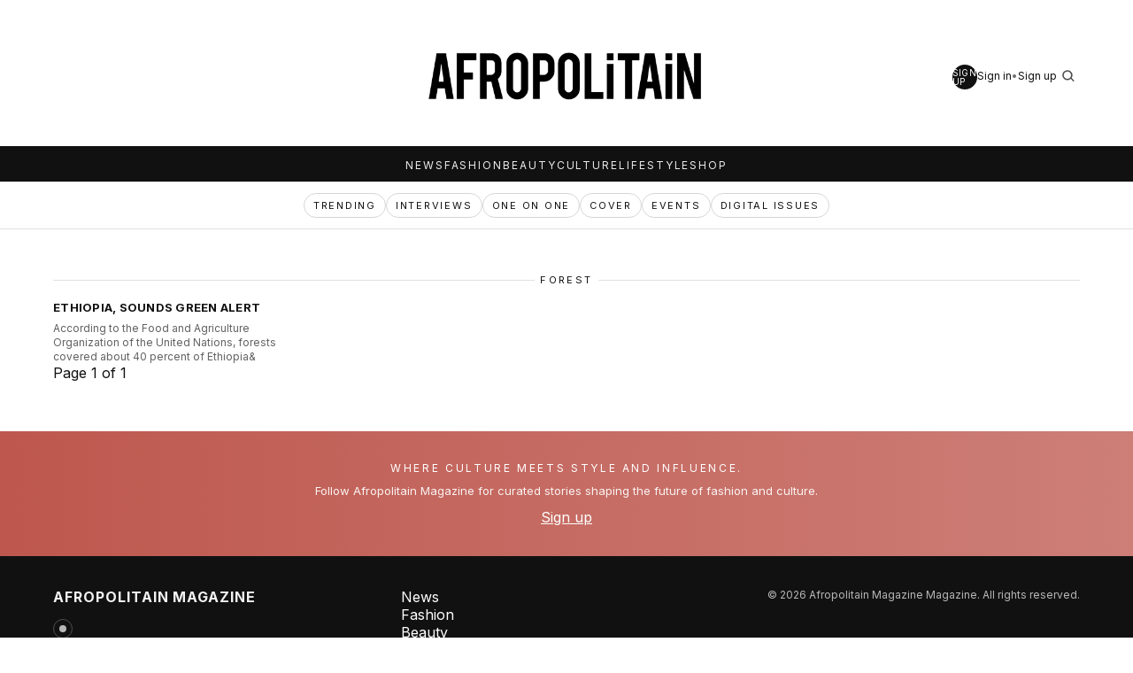

--- FILE ---
content_type: text/html; charset=utf-8
request_url: https://www.afropolitain.com/tag/forest/
body_size: 2775
content:
<!DOCTYPE html>
<html lang="en">
<head>
    <meta charset="utf-8" />
    <meta name="viewport" content="width=device-width, initial-scale=1" />
    <title>forest - Afropolitain Magazine</title>

    <link rel="canonical" href="https://www.afropolitain.com/tag/forest/">
    <meta name="referrer" content="no-referrer-when-downgrade">
    
    <meta property="og:site_name" content="Afropolitain Magazine">
    <meta property="og:type" content="website">
    <meta property="og:title" content="forest - Afropolitain Magazine">
    <meta property="og:url" content="https://www.afropolitain.com/tag/forest/">
    <meta property="og:image" content="https://static.ghost.org/v5.0.0/images/publication-cover.jpg">
    <meta property="article:publisher" content="https://www.facebook.com/ghost">
    <meta name="twitter:card" content="summary_large_image">
    <meta name="twitter:title" content="forest - Afropolitain Magazine">
    <meta name="twitter:url" content="https://www.afropolitain.com/tag/forest/">
    <meta name="twitter:image" content="https://static.ghost.org/v5.0.0/images/publication-cover.jpg">
    <meta name="twitter:site" content="@ghost">
    <meta property="og:image:width" content="1200">
    <meta property="og:image:height" content="840">
    
    <script type="application/ld+json">
{
    "@context": "https://schema.org",
    "@type": "Series",
    "publisher": {
        "@type": "Organization",
        "name": "Afropolitain Magazine",
        "url": "https://www.afropolitain.com/",
        "logo": {
            "@type": "ImageObject",
            "url": "https://www.afropolitain.com/content/images/2025/10/Afropolitain-logo200x39-2.png"
        }
    },
    "url": "https://www.afropolitain.com/tag/forest/",
    "name": "forest",
    "mainEntityOfPage": "https://www.afropolitain.com/tag/forest/"
}
    </script>

    <meta name="generator" content="Ghost 6.14">
    <link rel="alternate" type="application/rss+xml" title="Afropolitain Magazine" href="https://www.afropolitain.com/rss/">
    <script defer src="https://cdn.jsdelivr.net/ghost/portal@~2.57/umd/portal.min.js" data-i18n="true" data-ghost="https://www.afropolitain.com/" data-key="e45242a5ec1e9255f89404ec37" data-api="https://afropolitain.ghost.io/ghost/api/content/" data-locale="en" crossorigin="anonymous"></script><style id="gh-members-styles">.gh-post-upgrade-cta-content,
.gh-post-upgrade-cta {
    display: flex;
    flex-direction: column;
    align-items: center;
    font-family: -apple-system, BlinkMacSystemFont, 'Segoe UI', Roboto, Oxygen, Ubuntu, Cantarell, 'Open Sans', 'Helvetica Neue', sans-serif;
    text-align: center;
    width: 100%;
    color: #ffffff;
    font-size: 16px;
}

.gh-post-upgrade-cta-content {
    border-radius: 8px;
    padding: 40px 4vw;
}

.gh-post-upgrade-cta h2 {
    color: #ffffff;
    font-size: 28px;
    letter-spacing: -0.2px;
    margin: 0;
    padding: 0;
}

.gh-post-upgrade-cta p {
    margin: 20px 0 0;
    padding: 0;
}

.gh-post-upgrade-cta small {
    font-size: 16px;
    letter-spacing: -0.2px;
}

.gh-post-upgrade-cta a {
    color: #ffffff;
    cursor: pointer;
    font-weight: 500;
    box-shadow: none;
    text-decoration: underline;
}

.gh-post-upgrade-cta a:hover {
    color: #ffffff;
    opacity: 0.8;
    box-shadow: none;
    text-decoration: underline;
}

.gh-post-upgrade-cta a.gh-btn {
    display: block;
    background: #ffffff;
    text-decoration: none;
    margin: 28px 0 0;
    padding: 8px 18px;
    border-radius: 4px;
    font-size: 16px;
    font-weight: 600;
}

.gh-post-upgrade-cta a.gh-btn:hover {
    opacity: 0.92;
}</style>
    <script defer src="https://cdn.jsdelivr.net/ghost/sodo-search@~1.8/umd/sodo-search.min.js" data-key="e45242a5ec1e9255f89404ec37" data-styles="https://cdn.jsdelivr.net/ghost/sodo-search@~1.8/umd/main.css" data-sodo-search="https://afropolitain.ghost.io/" data-locale="en" crossorigin="anonymous"></script>
    
    <link href="https://www.afropolitain.com/webmentions/receive/" rel="webmention">
    <script defer src="/public/cards.min.js?v=5a70a45bb5"></script>
    <link rel="stylesheet" type="text/css" href="/public/cards.min.css?v=5a70a45bb5">
    <script defer src="/public/member-attribution.min.js?v=5a70a45bb5"></script>
    <script defer src="/public/ghost-stats.min.js?v=5a70a45bb5" data-stringify-payload="false" data-datasource="analytics_events" data-storage="localStorage" data-host="https://www.afropolitain.com/.ghost/analytics/api/v1/page_hit"  tb_site_uuid="1eceea75-fac9-4223-a692-56151dcfc317" tb_post_uuid="undefined" tb_post_type="null" tb_member_uuid="undefined" tb_member_status="undefined"></script><style>:root {--ghost-accent-color: #FF1A75;}</style>

    <link rel="preconnect" href="https://fonts.googleapis.com">
    <link rel="preconnect" href="https://fonts.gstatic.com" crossorigin>
    <link href="https://fonts.googleapis.com/css2?family=Inter:wght@300;400;500;600;700;800&family=Bodoni+Moda:opsz,wght@6..96,400;6..96,500;6..96,600;6..96,700&display=swap" rel="stylesheet">

    <link rel="stylesheet" href="https://www.afropolitain.com/assets/css/screen.css?v=5a70a45bb5" />
</head>
<body class="tag-template tag-forest">
    <header class="afropo-header">
  <div class="afropo-topbar">
    <div class="afropo-topbar__inner">
      <div class="afropo-topbar__left">
        <a class="afropo-btn afropo-btn--subscribe" href="#/portal/signup">SUBSCRIBE</a>
      </div>

      <div class="afropo-topbar__brand">
        <a class="afropo-logo" href="https://www.afropolitain.com">
          <img src="https://www.afropolitain.com/assets/images/afropolitan-logo-black.png?v=5a70a45bb5" alt="Afropolitain Magazine" />
        </a>
      </div>

      <div class="afropo-topbar__right">
          <nav class="afropo-social" aria-label="Social links">
            <ul class="afropo-social__list">
                <li class="afropo-social__item">
                  <a class="afropo-social__link" href="/" aria-label="Sign up">
                    <span class="afropo-social__label">Sign up</span>
                  </a>
                </li>
            </ul>
          </nav>

        <div class="afropo-auth">
          <a href="#/portal/signin">Sign in</a>
          <span class="afropo-dot">•</span>
          <a href="#/portal/signup">Sign up</a>
        </div>

        <a class="afropo-search" href="/search/" aria-label="Search">
          <svg width="18" height="18" viewBox="0 0 24 24" aria-hidden="true" focusable="false"><path d="M10.5 3a7.5 7.5 0 105.02 13.05l4.21 4.2 1.41-1.41-4.2-4.21A7.5 7.5 0 0010.5 3zm0 2a5.5 5.5 0 110 11 5.5 5.5 0 010-11z"/></svg>        </a>
      </div>
    </div>
  </div>

  <div class="afropo-nav afropo-nav--primary">
    <div class="afropo-nav__inner">
      <ul class="nav">
    <li class="nav-news"><a href="https://www.afropolitain.com/tag/news/">News</a></li>
    <li class="nav-fashion"><a href="https://www.afropolitain.com/tag/fashion/">Fashion</a></li>
    <li class="nav-beauty"><a href="https://www.afropolitain.com/tag/beauty/">Beauty</a></li>
    <li class="nav-culture"><a href="https://www.afropolitain.com/tag/culture/">Culture</a></li>
    <li class="nav-lifestyle"><a href="https://www.afropolitain.com/tag/lifestyle/">Lifestyle</a></li>
    <li class="nav-shop"><a href="https://www.afropoli.com">Shop</a></li>
</ul>

    </div>
  </div>

  <div class="afropo-subnav">
    <div class="afropo-subnav__inner">
      <a class="afropo-pill" href="/tag/trending/">TRENDING</a>
      <a class="afropo-pill" href="/tag/interviews/">INTERVIEWS</a>
      <a class="afropo-pill" href="/tag/one-on-one/">ONE ON ONE</a>
      <a class="afropo-pill" href="/tag/cover/">COVER</a>
      <a class="afropo-pill" href="/tag/events/">EVENTS</a>
      <a class="afropo-pill" href="/tag/digital-issues/">DIGITAL ISSUES</a>
    </div>
  </div>
</header>

    <main class="afropo-main">
        
<section class="afropo-tag">
  <div class="afropo-container">
    <div class="afropo-section-title"><span>forest</span></div>


    <div class="afropo-grid afropo-grid--cards">
        <article class="afropo-card">
  <a class="afropo-card__link" href="/ethiopia-sounds-green-alert/">
    <h3 class="afropo-card__title">Ethiopia, sounds green alert</h3>
      <p class="afropo-card__excerpt">According to the Food and Agriculture Organization of the United Nations, forests covered about 40 percent of Ethiopia&</p>
  </a>
</article>
    </div>

    <nav class="pagination">
    <span class="page-number">Page 1 of 1</span>
</nav>

  </div>
</section>

    </main>

    <footer class="afropo-footer">
  <section class="afropo-cta">
    <div class="afropo-cta__inner">
      <div class="afropo-cta__title">WHERE CULTURE MEETS STYLE AND INFLUENCE.</div>
      <div class="afropo-cta__copy">Follow Afropolitain Magazine for curated stories shaping the future of fashion and culture.</div>
      <a class="afropo-cta__link" href="#/portal/signup">Sign up</a>
    </div>
  </section>

  <section class="afropo-footer__bottom">
    <div class="afropo-footer__inner">
      <div class="afropo-footer__brand">
        <div class="afropo-footer__logo">Afropolitain Magazine</div>
          <nav class="afropo-footer__social" aria-label="Social links">
            <ul class="nav">
    <li class="nav-sign-up"><a href="#/portal/">Sign up</a></li>
</ul>

          </nav>
      </div>

      <div class="afropo-footer__nav">
        <ul class="nav">
    <li class="nav-news"><a href="https://www.afropolitain.com/tag/news/">News</a></li>
    <li class="nav-fashion"><a href="https://www.afropolitain.com/tag/fashion/">Fashion</a></li>
    <li class="nav-beauty"><a href="https://www.afropolitain.com/tag/beauty/">Beauty</a></li>
    <li class="nav-culture"><a href="https://www.afropolitain.com/tag/culture/">Culture</a></li>
    <li class="nav-lifestyle"><a href="https://www.afropolitain.com/tag/lifestyle/">Lifestyle</a></li>
    <li class="nav-shop"><a href="https://www.afropoli.com">Shop</a></li>
</ul>

      </div>

      <div class="afropo-footer__meta">
        <div>&copy; 2026 Afropolitain Magazine Magazine. All rights reserved.</div>
      </div>
    </div>
  </section>
</footer>

    <script src="https://www.afropolitain.com/assets/js/main.js?v=5a70a45bb5"></script>
    2026 Afropolitain Magazine
</body>
</html>


--- FILE ---
content_type: text/css; charset=UTF-8
request_url: https://www.afropolitain.com/assets/css/screen.css?v=5a70a45bb5
body_size: 2420
content:
:root{
  --afropo-sans: "Inter", system-ui, -apple-system, Segoe UI, Roboto, "Helvetica Neue", Arial, "Noto Sans", "Liberation Sans", sans-serif;
  --afropo-serif: "Bodoni Moda", "Didot", "Bodoni 72", "Times New Roman", serif;
  --afropo-accent: {{@custom.accent_color}};
  --afropo-max: 1200px;
  --afropo-rule: rgba(0,0,0,.12);
  --afropo-text: #111;
}

*{box-sizing:border-box}
body{
  margin:0;
  color:var(--afropo-text);
  font-family:Inter, system-ui, -apple-system, Segoe UI, Roboto, Helvetica, Arial, sans-serif;
  -webkit-font-smoothing:antialiased;
  -moz-osx-font-smoothing:grayscale;
  background:#fff;
}

a{color:inherit}
img{max-width:100%;display:block}
.afropo-container{max-width:var(--afropo-max);margin:0 auto;padding:0 20px}
.afropo-container--narrow{max-width:860px}

.afropo-header{border-bottom:1px solid var(--afropo-rule)}
.afropo-topbar{background:#fff}
.afropo-topbar__inner{
  max-width:var(--afropo-max);
  margin:0 auto;
  /* Give the masthead room to feel like a magazine wordmark */
  padding:28px 20px 22px;
  display:grid;
  grid-template-columns: 1fr auto 1fr;
  align-items:center;
  gap:16px;
}
.afropo-logo{
  font-family:var(--afropo-sans);
  font-weight:700;
  letter-spacing:.06em;
  text-decoration:none;
  text-transform:uppercase;
}
.afropo-logo img{
  display:block;
  /* Masthead sizing: large on desktop, scales down gracefully */
  height:clamp(96px, 9vw, 160px);
  width:auto;
}

.afropo-topbar__brand{justify-self:center}
.afropo-topbar__left{justify-self:start}
.afropo-topbar__right{
  justify-self:end;
  display:flex;
  align-items:center;
  gap:16px;
}

.afropo-btn{
  display:inline-flex;
  align-items:center;
  justify-content:center;
  padding:9px 16px;
  border:1px solid #111;
  text-decoration:none;
  font-family:var(--afropo-sans);
  font-size:12px;
  letter-spacing:.14em;
  text-transform:uppercase;
  line-height:1;
}
.afropo-btn--subscribe{
  background:var(--afropo-accent);
  border-color:var(--afropo-accent);
  color:#fff;
}
.afropo-btn--ghost{
  background:transparent;
  border-color:rgba(255,255,255,.7);
  color:#fff;
}

.afropo-social__list{display:flex;gap:8px;align-items:center;list-style:none;margin:0;padding:0}
.afropo-social__link{
  width:28px;
  height:28px;
  border-radius:999px;
  background:#111;
  color:#fff;
  display:inline-flex;
  align-items:center;
  justify-content:center;
  text-decoration:none;
}
.afropo-social__label{
  font-family:var(--afropo-sans);
  font-size:10px;
  letter-spacing:.02em;
  text-transform:uppercase;
  line-height:1;
}

.afropo-auth{font-size:12px;color:#111;display:flex;align-items:center;gap:8px}
.afropo-auth a{text-decoration:none}
.afropo-auth a:hover{text-decoration:underline}
.afropo-dot{opacity:.6}

.afropo-search{display:inline-flex;align-items:center;justify-content:center; width:26px;height:26px;border-radius:999px; text-decoration:none}
.afropo-search svg{fill:#111;opacity:.75}
.afropo-search:hover svg{opacity:1}

.afropo-nav--primary{background:#111}
.afropo-nav__inner{max-width:var(--afropo-max);margin:0 auto;padding:10px 20px}
.afropo-nav--primary .nav{
  display:flex;
  justify-content:center;
  gap:22px;
  margin:0;
  padding:0;
  list-style:none;
}
.afropo-nav--primary .nav a{
  color:#fff;
  text-decoration:none;
  font-family:var(--afropo-sans);
  font-size:12px;
  letter-spacing:.16em;
  text-transform:uppercase;
  opacity:.92;
}
.afropo-nav--primary .nav a:hover{opacity:1;text-decoration:underline}

.afropo-subnav{background:#fff;border-top:1px solid var(--afropo-rule)}
.afropo-subnav__inner{
  max-width:var(--afropo-max);
  margin:0 auto;
  padding:12px 20px;
  display:flex;
  justify-content:center;
  gap:18px;
  flex-wrap:wrap;
}
.afropo-pill{
  font-family:var(--afropo-sans);
  font-size:11px;
  letter-spacing:.16em;
  text-transform:uppercase;
  text-decoration:none;
  padding:6px 10px;
  border:1px solid rgba(0,0,0,.16);
  border-radius:999px;
}
.afropo-pill:hover{border-color:rgba(0,0,0,.35)}

.afropo-main{padding:26px 0}

.afropo-hero{max-width:var(--afropo-max);margin:0 auto 18px; padding:0 20px}
.afropo-hero__link{position:relative;display:block;text-decoration:none}
.afropo-hero__img{width:100%;height:clamp(520px, 62vh, 680px);object-fit:cover}
.afropo-hero__overlay{
  position:absolute;inset:0;
  display:flex;flex-direction:column;justify-content:center;align-items:center;
  text-align:center;
  background:linear-gradient(to bottom, rgba(0,0,0,.15), rgba(0,0,0,.25));
  padding:24px;
}
.afropo-hero__kicker{
  font-family:var(--afropo-sans);
  font-size:11px;
  letter-spacing:.18em;
  text-transform:uppercase;
  color:rgba(255,255,255,.85);
  margin-bottom:10px;
}
.afropo-hero__title{
  font-family:var(--afropo-sans);
  font-weight:700;
  font-size:36px;
  letter-spacing:.06em;
  text-transform:uppercase;
  color:#fff;
  max-width:980px;
}

.afropo-banner{max-width:var(--afropo-max);margin:16px auto 26px;padding:0 20px}
.afropo-banner img{width:100%;height:120px;object-fit:cover;border:1px solid var(--afropo-rule)}

.afropo-block{max-width:var(--afropo-max);margin:0 auto 22px;padding:0 20px}
.afropo-section-title{
  display:flex;
  align-items:center;
  justify-content:center;
  gap:14px;
  margin:24px 0 16px;
  font-family:var(--afropo-sans);
  font-size:11px;
  letter-spacing:.22em;
  text-transform:uppercase;
}
.afropo-section-title:before,
.afropo-section-title:after{
  content:"";
  flex:1;
  height:1px;
  background:var(--afropo-rule);
}
.afropo-section-title span{padding:0 6px}

/* Hero section label should sit tight above the hero image */
.afropo-section-title--hero{
  margin:18px 0 14px;
}

.afropo-grid{
  display:grid;
  grid-template-columns:repeat(4, 1fr);
  gap:24px;
}

.afropo-card__link{text-decoration:none}
.afropo-card__media{
  margin:0 0 10px;
  border:1px solid var(--afropo-rule);
}
.afropo-card__media img{width:100%;height:150px;object-fit:cover}
.afropo-card__title{
  font-family:var(--afropo-sans);
  font-size:13px;
  line-height:1.25;
  text-transform:uppercase;
  letter-spacing:.02em;
  margin:0 0 8px;
  text-decoration:none;}
.afropo-card__excerpt{margin:0;color:rgba(0,0,0,.62);font-size:12px;line-height:1.4}

.afropo-feature{max-width:var(--afropo-max);margin:0 auto 26px;padding:0 20px}
.afropo-feature__link{position:relative;display:block;text-decoration:none}
.afropo-feature__img{width:100%;height:380px;object-fit:cover}
.afropo-feature__overlay{
  position:absolute;inset:0;
  display:flex;flex-direction:column;justify-content:center;align-items:center;
  text-align:center;
  background:linear-gradient(to bottom, rgba(0,0,0,.3), rgba(0,0,0,.45));
  padding:24px;
  gap:14px;
}
.afropo-feature__headline{
  font-family:var(--afropo-sans);
  font-size:28px;
  font-weight:700;
  letter-spacing:.06em;
  text-transform:uppercase;
  color:#fff;
  max-width:980px;
}

.afropo-post__title{
  font-family:var(--afropo-serif);
  font-size:44px;
  margin:0 0 10px;
  line-height:1.06;
}
.afropo-post__meta{color:rgba(0,0,0,.55);font-size:13px;margin-bottom:14px}
.afropo-post__feature img{width:100%;max-height:560px;object-fit:cover;border:1px solid var(--afropo-rule)}
.afropo-content{font-size:18px;line-height:1.7}
.afropo-content h2,.afropo-content h3{font-family:var(--afropo-serif)}
.afropo-content a{color:#111;text-decoration:underline}

.afropo-cta{
  background:linear-gradient(90deg, rgba(178,58,47,.85), rgba(178,58,47,.65));
  color:#fff;
  padding:34px 0;
  margin-top:30px;
}
.afropo-cta__inner{max-width:var(--afropo-max);margin:0 auto;padding:0 20px;text-align:center}
.afropo-cta__title{
  font-family:var(--afropo-sans);
  font-size:12px;
  letter-spacing:.22em;
  text-transform:uppercase;
  margin-bottom:10px;
}
.afropo-cta__copy{opacity:.92;font-size:13px;margin-bottom:12px}
.afropo-cta__link{color:#fff;text-decoration:underline}

.afropo-footer__bottom{background:#111;color:#fff;padding:36px 0}
.afropo-footer__inner{max-width:var(--afropo-max);margin:0 auto;padding:0 20px;display:grid;grid-template-columns: 1fr 1fr 1fr; gap:20px;align-items:start}
.afropo-footer__logo{font-family:var(--afropo-sans);font-weight:700;letter-spacing:.06em;text-transform:uppercase;opacity:.95;margin-bottom:14px}
.afropo-footer__social .nav{display:flex;gap:10px;margin:0;padding:0;list-style:none}
.afropo-footer__social a{width:22px;height:22px;border-radius:999px;border:1px solid rgba(255,255,255,.25);display:inline-flex;align-items:center;justify-content:center;font-size:0;text-decoration:none}
.afropo-footer__social a:before{content:""; width:8px;height:8px;border-radius:50%; background:#fff; opacity:.7}

.afropo-footer__nav .nav{margin:0;padding:0;list-style:none}
.afropo-footer__nav a{color:#fff;text-decoration:none}
.afropo-footer__nav a:hover{text-decoration:underline}
.afropo-footer__meta{opacity:.7;font-size:12px;text-align:right}

@media (max-width: 980px){
  .afropo-grid{grid-template-columns:repeat(2,1fr)}
  .afropo-hero__img{height:clamp(420px, 50vh, 520px)}
  .afropo-logo img{height:clamp(86px, 12vw, 130px)}
  .afropo-feature__img{height:320px}
  .afropo-footer__inner{grid-template-columns:1fr; text-align:center}
  .afropo-footer__meta{text-align:center}
}
@media (max-width: 560px){
  .afropo-grid{grid-template-columns:1fr}
  .afropo-topbar__inner{grid-template-columns: 1fr; text-align:center}
  .afropo-logo img{height:68px;margin:0 auto}
  .afropo-hero__img{height:clamp(380px, 52vh, 460px)}
  .afropo-topbar__left,.afropo-topbar__right{justify-self:center}
}

/* Koenig editor required width classes */
.afropo-content .kg-width-wide{
  width: 100%;
  max-width: var(--afropo-max);
  margin-left: auto;
  margin-right: auto;
}

.afropo-content .kg-width-full{
  position: relative;
  left: 50%;
  right: 50%;
  width: 100vw;
  margin-left: -50vw;
  margin-right: -50vw;
}

.afropo-content .kg-width-full img,
.afropo-content .kg-width-full video,
.afropo-content .kg-width-full iframe{
  width: 100%;
}


/* (removed duplicate .afropo-logo img rule that was overriding masthead sizing) */


/* === Cover feature (tag:coverfeature) === */
.afropo-coverfeature{max-width:var(--afropo-max);margin:0 auto 34px;padding:0 20px}
.afropo-coverfeature__wrap{
  display:grid;
  grid-template-columns: 1fr 1fr;
  gap:0;
  border:1px solid var(--afropo-rule);
}
.afropo-coverfeature__panel{
  background:#0b0b0b;
  color:#fff;
  padding:36px 34px;
  display:flex;
  flex-direction:column;
  justify-content:center;
  align-items:center;
  text-align:center;
  min-height:420px;
}
.afropo-coverfeature__kicker{
  font-family:var(--afropo-sans);
  font-size:12px;
  letter-spacing:.22em;
  opacity:.85;
  text-transform:uppercase;
  margin-bottom:14px;
}
.afropo-coverfeature__headline{
  font-family:var(--afropo-sans);
  font-size:28px;
  font-weight:700;
  letter-spacing:.12em;
  text-transform:uppercase;
  line-height:1.15;
  margin:0 0 16px;
  max-width:520px;
}
.afropo-coverfeature__excerpt{
  color:rgba(255,255,255,.78);
  font-size:13px;
  line-height:1.55;
  max-width:520px;
  margin:0 0 18px;
}
.afropo-coverfeature__btn{
  display:inline-flex;
  align-items:center;
  gap:10px;
  background:#000;
  color:#fff;
  border:1px solid rgba(255,255,255,.35);
  padding:10px 14px;
  border-radius:999px;
  text-decoration:none;
  font-family:var(--afropo-sans);
  font-size:11px;
  letter-spacing:.16em;
  text-transform:uppercase;
}
.afropo-coverfeature__btnicon{
  width:22px;height:22px;
  border-radius:50%;
  border:1px solid rgba(255,255,255,.45);
  display:inline-flex;
  align-items:center;
  justify-content:center;
  font-size:11px;
  line-height:1;
}
.afropo-coverfeature__media{display:block}
.afropo-coverfeature__media img{
  width:100%;
  height:420px;
  object-fit:cover;
}

/* === One-on-one proportion tuning === */
.afropo-feature--oneonone .afropo-feature__img{height:520px}
.afropo-feature--oneonone .afropo-feature__headline{font-size:30px;letter-spacing:.08em}
.afropo-feature--oneonone .afropo-btn--ghost{padding:10px 16px;border-radius:999px}

/* Responsive */
@media (max-width: 980px){
  .afropo-coverfeature__wrap{grid-template-columns:1fr}
  .afropo-coverfeature__panel{min-height:auto;padding:28px 22px}
  .afropo-coverfeature__media img{height:360px}
  .afropo-feature--oneonone .afropo-feature__img{height:420px}
}


--- FILE ---
content_type: application/javascript; charset=UTF-8
request_url: https://www.afropolitain.com/assets/js/main.js?v=5a70a45bb5
body_size: -321
content:
(function () {
  // No JS required yet; keep file for future enhancements.
})();